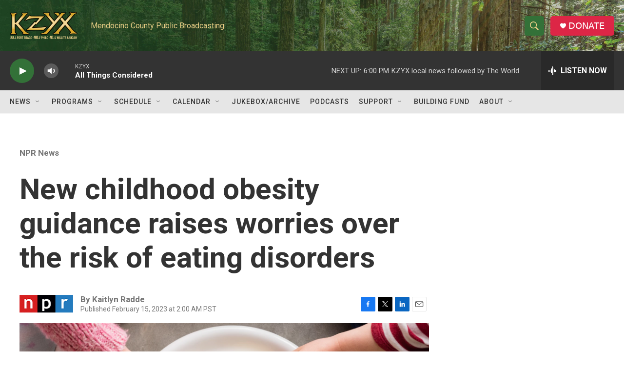

--- FILE ---
content_type: text/html; charset=utf-8
request_url: https://www.google.com/recaptcha/api2/aframe
body_size: 266
content:
<!DOCTYPE HTML><html><head><meta http-equiv="content-type" content="text/html; charset=UTF-8"></head><body><script nonce="CySAuab1F-tMvovqVL6tpw">/** Anti-fraud and anti-abuse applications only. See google.com/recaptcha */ try{var clients={'sodar':'https://pagead2.googlesyndication.com/pagead/sodar?'};window.addEventListener("message",function(a){try{if(a.source===window.parent){var b=JSON.parse(a.data);var c=clients[b['id']];if(c){var d=document.createElement('img');d.src=c+b['params']+'&rc='+(localStorage.getItem("rc::a")?sessionStorage.getItem("rc::b"):"");window.document.body.appendChild(d);sessionStorage.setItem("rc::e",parseInt(sessionStorage.getItem("rc::e")||0)+1);localStorage.setItem("rc::h",'1763688425128');}}}catch(b){}});window.parent.postMessage("_grecaptcha_ready", "*");}catch(b){}</script></body></html>